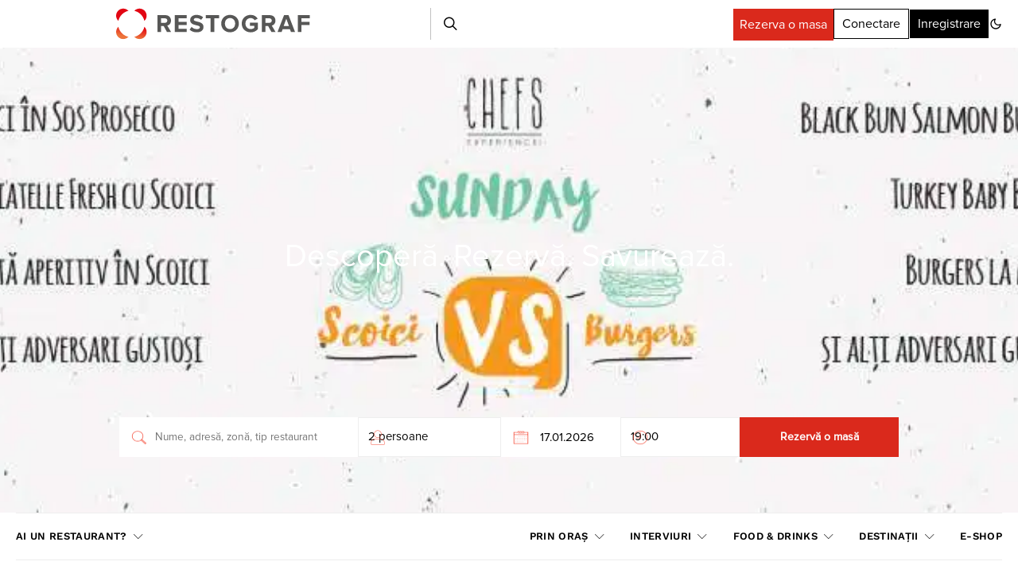

--- FILE ---
content_type: text/html; charset=utf-8
request_url: https://www.google.com/recaptcha/api2/aframe
body_size: 182
content:
<!DOCTYPE HTML><html><head><meta http-equiv="content-type" content="text/html; charset=UTF-8"></head><body><script nonce="wew68slcO2TZNHGbmN76uQ">/** Anti-fraud and anti-abuse applications only. See google.com/recaptcha */ try{var clients={'sodar':'https://pagead2.googlesyndication.com/pagead/sodar?'};window.addEventListener("message",function(a){try{if(a.source===window.parent){var b=JSON.parse(a.data);var c=clients[b['id']];if(c){var d=document.createElement('img');d.src=c+b['params']+'&rc='+(localStorage.getItem("rc::a")?sessionStorage.getItem("rc::b"):"");window.document.body.appendChild(d);sessionStorage.setItem("rc::e",parseInt(sessionStorage.getItem("rc::e")||0)+1);localStorage.setItem("rc::h",'1768671324618');}}}catch(b){}});window.parent.postMessage("_grecaptcha_ready", "*");}catch(b){}</script></body></html>

--- FILE ---
content_type: text/plain; charset=UTF-8
request_url: https://at.teads.tv/fpc?analytics_tag_id=PUB_27199&tfpvi=&gdpr_status=22&gdpr_reason=220&gdpr_consent=&ccpa_consent=&shared_ids=&sv=d656f4a&
body_size: 56
content:
MjQ5Njk3NDYtMWZkYi00YjZhLTk1MTQtMzRkNjZhYTc2Yzg3IzgtNQ==